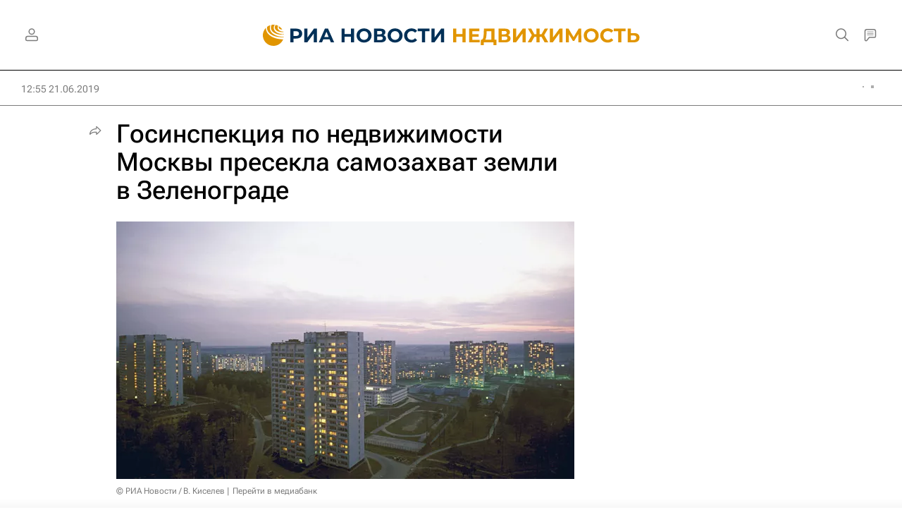

--- FILE ---
content_type: text/html
request_url: https://tns-counter.ru/nc01a**R%3Eundefined*rian_ru/ru/UTF-8/tmsec=rian_ru/50009252***
body_size: -73
content:
48F16E14697316C4X1769150148:48F16E14697316C4X1769150148

--- FILE ---
content_type: text/css
request_url: https://cdnn21.img.ria.ru/css/pages/article.min.css?94651605c
body_size: 15773
content:
.stattags{margin-top:40px}.stattags .the-in-carousel__nav{position:absolute;top:50%;right:0;display:none;width:40px;height:55px;margin-top:-40px;padding:0}@media only screen and (min-width: 925px){.stattags .the-in-carousel__nav.m-active{display:block}}.stattags .the-in-carousel__nav-button{display:block;width:40px;height:40px;margin:0;padding:0;text-align:center;opacity:.75;color:#333;border:0;border-radius:3px 0 0 3px;outline:none;background:none;background:rgba(0,0,0,.6);font-weight:600}.stattags .the-in-carousel__nav-button.m-active:hover{background:rgba(0,0,0,.9)}.stattags .the-in-carousel__nav-button .svg-icon{width:100%;height:100%;opacity:.3;fill:#fff}.stattags .the-in-carousel__nav-button.m-active .svg-icon{opacity:1}.stattags .the-in-carousel__nav-prev{margin-bottom:1px}.stattags__input{display:none}.stattags__tab{display:-webkit-inline-box;display:-webkit-inline-flex;display:-moz-inline-box;display:-ms-inline-flexbox;display:inline-flex;-webkit-box-align:center;-webkit-align-items:center;-moz-box-align:center;-ms-flex-align:center;align-items:center;width:50%;height:50px;padding:0 20px;cursor:pointer;text-align:center;vertical-align:top;color:#5e5e5e;font-size:13px;font-weight:bold;line-height:16px}@media only screen and (min-width: 480px){.stattags__tab{width:auto;height:40px}}.stattags__tab.m-active{border-top-left-radius:3px;border-top-right-radius:3px;background:#f2f2f2}.stattags__content{display:none;overflow:hidden;padding:20px;border-bottom-right-radius:3px;border-bottom-left-radius:3px;background:#f2f2f2}.stattags__content.m-active{display:block}.stattags__content-list{white-space:nowrap}.stattags__item{display:inline-block;vertical-align:top;display:-webkit-inline-box;display:-webkit-inline-flex;display:-moz-inline-box;display:-ms-inline-flexbox;display:inline-flex;-webkit-box-orient:vertical;-webkit-box-direction:normal;-webkit-flex-direction:column;-moz-box-orient:vertical;-moz-box-direction:normal;-ms-flex-direction:column;flex-direction:column}.stattags__item+.stattags__item{margin-left:10px}.stattags__item-link{display:-webkit-inline-box;display:-webkit-inline-flex;display:-moz-inline-box;display:-ms-inline-flexbox;display:inline-flex;-webkit-box-align:center;-webkit-align-items:center;-moz-box-align:center;-ms-flex-align:center;align-items:center;-webkit-flex-shrink:0;-ms-flex-negative:0;flex-shrink:0;-moz-box-sizing:border-box;box-sizing:border-box;box-sizing:border-box;width:239px;height:82px;padding:10px;border:1px solid #e7e7e7;border-radius:3px;background:#fff;white-space:normal}.stattags__item-link+.stattags__item-link{margin-top:10px}.stattags__item-img{display:-webkit-inline-box;display:-webkit-inline-flex;display:-moz-inline-box;display:-ms-inline-flexbox;display:inline-flex;-webkit-box-align:center;-webkit-align-items:center;-moz-box-align:center;-ms-flex-align:center;align-items:center;width:62px;height:62px;margin-right:10px}.stattags__item-img img{max-width:100%;height:auto !important;max-height:100%}.stattags__item-title{font-size:13px;font-weight:bold;line-height:16px}.article{position:relative}.article:before,.article:after{content:"";display:block;clear:both;font-size:0;line-height:0;height:0}.article__supertag-header{display:block;position:relative}.article__supertag-header-media{position:absolute;top:0;right:0;bottom:0;left:0;overflow:hidden}.endless .endless__item:first-child .article__supertag-header-media{top:-56px}@media only screen and (min-width: 925px){.endless .endless__item:first-child .article__supertag-header-media{top:-100px}}.article__supertag-header-media img{width:100%;height:100%;-o-object-fit:cover;object-fit:cover}.article__supertag-header-media:after{content:"";position:absolute;top:0;left:0;bottom:0;right:0;background-image:-webkit-gradient(linear, left top, left bottom, from(rgba(0, 0, 0, 0.3)), to(rgba(0, 0, 0, 0.2)));background-image:-webkit-linear-gradient(rgba(0, 0, 0, 0.3), rgba(0, 0, 0, 0.2));background-image:-moz-linear-gradient(rgba(0, 0, 0, 0.3), rgba(0, 0, 0, 0.2));background-image:linear-gradient(rgba(0, 0, 0, 0.3), rgba(0, 0, 0, 0.2))}.article__supertag-header-size{display:block;position:relative;overflow:hidden;padding:10px 20px 12px}@media only screen and (min-width: 1160px){.article__supertag-header-size{padding:10px 30px 14px}}.endless .endless__item:first-child .article__supertag-header.m-recipe .article__supertag-header-size{display:none}.article__supertag-header-align{position:relative;width:100%;max-width:600px;margin:0 auto}.article__supertag-header-title{font-family:"RobotoFlex",Arial,sans-serif;font-size:20px;line-height:24px;font-weight:700;color:#fff}@media only screen and (min-width: 925px){.article__supertag-header-title{text-align:center}}@media only screen and (min-width: 1160px){.article__supertag-header-title{font-size:24px;line-height:32px}}.article__info{padding:0 20px;height:50px;overflow:hidden;border-bottom:1px solid #7b7b7b;display:-webkit-box;display:-webkit-flex;display:-moz-box;display:-ms-flexbox;display:flex;color:#7b7b7b;-webkit-box-align:center;-webkit-align-items:center;-moz-box-align:center;-ms-flex-align:center;align-items:center}.article.m-white_longread .article__info{padding:0;margin:20px 0 0}@media only screen and (min-width: 768px){.article__info{padding:0 30px}.article.m-white_longread .article__info{padding:0;margin:30px 0 0}}.article__info-valign{display:block;-webkit-box-flex:1;-webkit-flex-grow:1;-moz-box-flex:1;-ms-flex-positive:1;flex-grow:1}.article__info-statistic{display:block;position:relative;min-width:50px;min-height:18px;font-weight:400;float:right;padding:3px 0 0 20px}body[data-dynamics-off="1"] .article__info-statistic{display:none}.article__info-statistic .article__views{line-height:18px;font-size:14px;display:block;position:relative}.article__info-statistic .article__views span{display:none}.article__info-statistic .article__views i{display:inline-block;vertical-align:top;margin:-4px 0 -2px 5px;width:24px;height:24px}.article__info-statistic .article__views i .svg-icon{width:100%;height:100%;fill:#7b7b7b}@media only screen and (min-width: 768px){.article__info-statistic .article__views i{display:none}.article__info-statistic .article__views span{display:inline-block;vertical-align:top;margin-left:5px}}.article__info-date{display:block;position:relative;font-size:14px;line-height:18px;font-weight:400;padding:3px 0 0}.article__info-date a{display:block;color:#7b7b7b;float:left;margin-right:10px}.article__info-date-modified{display:block;float:left}.article__info-supplemented{position:relative;vertical-align:top;margin-left:5px;font-weight:600;font-size:12px;height:30px;font-family:"RobotoFlex",Arial,sans-serif}.article__event-img{position:absolute;left:-10000px;width:0;height:0}.article__meta{display:none}.article__header{display:block;position:relative;padding:8px 0 0}.endless__item .article__supertag-main.m-page-supertag-bg{position:absolute;top:-160px;padding-bottom:0;width:100%;height:130px;overflow:hidden;display:-webkit-box;display:-webkit-flex;display:-moz-box;display:-ms-flexbox;display:flex;-webkit-box-align:center;-webkit-align-items:center;-moz-box-align:center;-ms-flex-align:center;align-items:center;-webkit-box-pack:start;-webkit-justify-content:flex-start;-moz-box-pack:start;-ms-flex-pack:start;justify-content:flex-start}.endless__item .article__supertag-main.m-page-supertag-bg a{display:block;width:100%;max-height:130px;overflow:hidden}.m-sid-tok .endless__item .article__supertag-main.m-page-supertag-bg a{position:absolute;width:35%;height:52px;top:0px;left:50%;-webkit-transform:translateX(-50%);-moz-transform:translateX(-50%);-ms-transform:translateX(-50%);-o-transform:translateX(-50%);transform:translateX(-50%)}@media only screen and (min-width: 480px){.m-sid-tok .endless__item .article__supertag-main.m-page-supertag-bg a{width:260px;height:100px}}@media only screen and (min-width: 768px){.m-sid-tok .endless__item .article__supertag-main.m-page-supertag-bg a{width:62%;height:130px}}@media only screen and (min-width: 1160px){.m-sid-tok .endless__item .article__supertag-main.m-page-supertag-bg a{width:80%}}.endless__item .article__supertag-main.m-page-supertag-bg .article__supertag-main-title{color:#fff}.endless__item .article__supertag-main.m-page-supertag-bg .article__supertag-main-count{color:#333;background-color:rgba(255,255,255,.7)}.endless__item .article__supertag-main.m-page-supertag-bg .article__supertag-main-announce{color:#fff;text-shadow:0 0 15px rgba(0,0,0,.25);opacity:.8}@media only screen and (min-width: 480px){.endless__item .article__supertag-main.m-page-supertag-bg{top:-188px;height:148px}.endless__item .article__supertag-main.m-page-supertag-bg a{max-height:148px}}.article__title-supertag{font-size:20px;line-height:24px;font-weight:700;padding-top:12px;font-family:"RobotoFlex",Arial,sans-serif}.endless .endless__item:first-child .article__title-supertag.m-recipe{display:none}@media only screen and (min-width: 768px){.article__title-supertag{font-size:22px;line-height:28px}}.article__breadcrumb{font-size:12px;line-height:14px;font-weight:600;color:#7b7b7b;padding:12px 0 0}.article__breadcrumb a{color:#7b7b7b}.article__label-is-sponsored{position:relative;padding:12px 0 0;font-weight:600;font-size:12px;line-height:16px;display:block}.article__label-is-sponsored a{padding-left:12px;display:inline-block;font-family:"RobotoFlex",Arial,sans-serif;position:relative}.article__label-is-sponsored span{position:absolute;top:2px;left:0;width:12px;height:12px}.article__label-is-sponsored span .svg-icon{width:100%;height:100%}.article__title-supertag+.article__label-is-sponsored{padding-top:24px}.article__title{font-size:26px;line-height:30px;font-weight:500;padding:12px 0 0;margin:0;font-family:"RobotoFlex",Arial,sans-serif;font-stretch:110%}@media only screen and (min-width: 768px){.article__title{font-size:36px;line-height:40px}}.article__second-title{display:block;font-size:16px;line-height:20px;padding:12px 0 0;margin:0;font-weight:400;color:#7b7b7b}.endless__item[data-supertag=SVO_photo] .article__second-title{font-size:26px;line-height:30px;font-weight:500;font-stretch:110%;color:#000}@media only screen and (min-width: 768px){.endless__item[data-supertag=SVO_photo] .article__second-title{font-size:36px;line-height:40px}}.article__semantic-nav{display:none}.article__announce,.article__announce-image{position:relative;margin:24px 0 0}.article__announce .media,.article__announce-image .media{position:relative}.article__announce .audioplayer,.article__announce-image .audioplayer{margin:0}.article__announce .video-player,.article__announce-image .video-player{box-shadow:none;border-radius:0}.article__aggr{display:block;margin-top:24px;border-bottom:1px solid #000;overflow:hidden}.article__aggr-txt{display:block;float:left;font-weight:600;font-size:16px;line-height:24px;color:#454545;font-family:"RobotoFlex",Arial,sans-serif;padding:8px 20px 8px 0}.article__aggr-list{display:block;float:left}.article__aggr-item{display:block;float:left;height:40px;margin-right:15px;padding:2px 0;color:#454545;white-space:nowrap}.article__aggr-item:last-child{margin:0}@media only screen and (min-width: 480px){.article__aggr-item{margin-right:20px}.article__aggr-item:last-child{margin:0}}.article__aggr-item i{display:inline-block;vertical-align:top;width:36px;height:36px;margin:0 -2px 0 -6px}.article__aggr-item i .svg-icon{width:100%;height:100%;fill:#000}.article__aggr-item span{display:inline-block;vertical-align:top;font-size:16px;line-height:24px;font-weight:600;padding:6px 0 6px 6px}.article__aggr-item.m-dzen i .svg-icon{fill:#000}.article__aggr-item.m-vkontakte i .svg-icon{fill:#07f}.article__aggr-item.m-telegram i .svg-icon{fill:#2aabee}.article__aggr-item.m-max i .svg-icon{fill:#007aff}.article__editor{padding:25px 0 30px;color:#c5c5c5;font-size:12px}.article__editor a{color:#c5c5c5;text-decoration:none}.article__author{position:relative;display:block}.article__author-part{padding-top:24px;position:relative;display:block}.article__author-title{position:relative;display:block;margin-bottom:10px;font-family:"RobotoFlex",Arial,sans-serif;font-size:20px;line-height:24px;font-weight:500}.article__author-guests{display:block;position:relative;color:#454545;font-size:18px;line-height:28px;font-weight:400;padding-bottom:15px;border-bottom:1px solid #000}.article__author-item{width:100%;max-width:400px;margin-bottom:16px}.article__author-item:last-child{margin-bottom:0}.article__author-image{width:40px;height:40px;border-radius:50%;overflow:hidden;margin-right:10px;background:gray;float:left}.article__author-image img{width:100%}.article__author-desc{overflow:hidden;display:-webkit-box;display:-webkit-flex;display:-moz-box;display:-ms-flexbox;display:flex;-webkit-box-orient:vertical;-webkit-box-direction:normal;-webkit-flex-direction:column;-moz-box-orient:vertical;-moz-box-direction:normal;-ms-flex-direction:column;flex-direction:column;-webkit-box-pack:center;-webkit-justify-content:center;-moz-box-pack:center;-ms-flex-pack:center;justify-content:center;min-height:40px}.article__author-type{display:block;margin:0 0 5px;line-height:18px}.article__author-type span{display:inline-block;vertical-align:top;font-size:12px;line-height:14px;padding:2px 5px;color:#fff;font-weight:500;border-radius:9px}.article__author-name{font-size:18px;line-height:20px;font-weight:400}.article__author-biography{padding-top:5px;font-size:12px;line-height:16px;font-family:"RobotoFlex",Arial,sans-serif;color:#7b7b7b}.article__author-links{overflow:hidden;padding-top:4px;font-family:"RobotoFlex",Arial,sans-serif}.article__author-links a{display:block;float:left;margin-right:10px;font-size:12px;line-height:16px;font-weight:500}.article__author-links a:last-child{margin:0}.article__author-links a[data-modal-open]{color:#707070}.article__author-links a[data-modal-open]:hover{color:#333}.article__announce-text{padding:24px 0 0;font-weight:500;font-size:20px;line-height:24px;font-family:"RobotoFlex",Arial,sans-serif}.article.m-qa .article__announce-text{color:#002981;font-size:18px;line-height:22px;font-weight:700}@media only screen and (min-width: 480px){.article.m-qa .article__announce-text{font-size:24px;line-height:30px}}.article.m-qa .article__announce-text:before{content:"Вопрос:";display:block;position:relative;color:#5e5e5e;font-size:16px;line-height:28px;font-weight:700;height:30px;margin:0 0 15px}.article.m-qa .article__subtitle{font-size:14px;line-height:17px;font-weight:700;color:#333;overflow:hidden;padding:10px 0 15px}@media only screen and (min-width: 480px){.article.m-qa .article__subtitle{font-size:18px;line-height:22px}}.article.m-qa .article__subtitle:before{content:"Ответ:";display:block;position:relative;color:#5e5e5e;font-size:16px;line-height:28px;font-weight:700;height:30px;margin:0 0 10px}.article__body{position:relative;padding:24px 0 0}.layout-article[data-article-blank="1"] .article__body{padding-bottom:0}.article__hide-text{display:none}.article__anchor{position:absolute;left:0;width:0;height:0;overflow:hidden;top:0}.article__anchor[data-percent="10"]{top:10%}.article__anchor[data-percent="20"]{top:20%}.article__anchor[data-percent="30"]{top:30%}.article__anchor[data-percent="40"]{top:40%}.article__anchor[data-percent="50"]{top:50%}.article__anchor[data-percent="60"]{top:60%}.article__anchor[data-percent="70"]{top:70%}.article__anchor[data-percent="80"]{top:80%}.article__anchor[data-percent="90"]{top:90%}.article__anchor[data-percent="100"]{top:100%}.article__footer{position:relative;padding:24px 0 0;color:#7b7b7b;font-size:14px;line-height:16px;font-weight:400}.article__footer a{color:#7b7b7b}.article__block{margin-top:20px;position:relative}.article__block:first-child{margin-top:0}.article__block .ria-tweet,.article__block .ria-fb,.article__block .sp-instagram{clear:both;text-align:center}.article__block .ria-fb iframe{width:100% !important;max-width:476px !important;margin:0 auto !important}.article__block .sp-instagram iframe{width:100% !important;max-width:500px !important;margin:0 auto !important}.article__block[data-type=social] iframe{margin:0 auto;display:block}.article__block-anchor{display:block;position:relative;top:-70px;visibility:hidden}.article__block-date{display:inline-block;vertical-align:top;font-size:12px;line-height:12px;font-weight:400;color:#7b7b7b}.article__block-supplemented{display:inline-block;vertical-align:top;font-size:12px;line-height:12px;font-weight:600;font-family:"RobotoFlex",Arial,sans-serif;color:#002981}.article__contents{position:relative;overflow:hidden;background:#fff;box-shadow:rgba(38,38,38,.15) 0 2px 8px;border-radius:6px}.article__contents-title{position:relative;font-size:24px;line-height:28px;font-weight:500;cursor:pointer;padding:10px;font-family:"RobotoFlex",Arial,sans-serif;color:#454545}@media only screen and (min-width: 640px){.article__contents-title{padding:10px 24px}}.article__contents-ctrl{position:absolute;height:40px;width:40px;right:10px;top:4px;cursor:pointer;z-index:1}.article__contents-ctrl .svg-icon{width:40px;height:40px;fill:#000}.article__contents.m-close .article__contents-ctrl{-webkit-transform:rotate(180deg);-moz-transform:rotate(180deg);-ms-transform:rotate(180deg);-o-transform:rotate(180deg);transform:rotate(180deg)}.article__contents-list{display:block;margin:0;padding:0 10px}@media only screen and (min-width: 640px){.article__contents-list{padding:10px 24px 14px}}.article__contents.m-close .article__contents-list{display:none}.article__contents-item{position:relative;border-top:1px solid #7b7b7b;padding:10px 0;font-size:18px;line-height:20px;font-weight:400;list-style:none;font-family:"RobotoFlex",Arial,sans-serif}.article__contents-item a{color:#454545}.article__contents-item[data-type=h1]{font-weight:500}.article__contents-item:first-child{border-top:none}@media only screen and (min-width: 640px){.article__contents-item{padding:15px 0 10px}}.article__block[data-type=h2],.article__block[data-type=h3]{font-family:"RobotoFlex",Arial,sans-serif}.article__block[data-type=h2] h2,.article__block[data-type=h2] h3,.article__block[data-type=h3] h2,.article__block[data-type=h3] h3{font-weight:500;margin:0;padding:10px 0 0;color:#000}.article__block[data-type=h2] h2,.article__block[data-type=h3] h2{font-size:28px;line-height:30px}.article__block[data-type=h2] h3,.article__block[data-type=h3] h3{font-size:24px;line-height:28px}.article__block[data-type=banner]{position:relative}.article__text{font-size:18px;line-height:28px;color:#454545}body:not(.m-pwa) .article__text a{white-space:pre-wrap;position:relative;border-bottom:1px solid #000}body:not(.m-pwa) .article__text a:hover{color:#002981;border-color:#002981}body:not(.m-pwa) .article__text a:visited{color:#644596;border-color:#644596}body:not(.m-pwa) .article__text a:visited:hover{color:#644596;border-color:#644596}.article__text p{margin:0 0 20px}.article__text p.marker-quote1,.article__text p.marker-quote2,.article__text p.marker-quote3{position:relative;padding:20px 0 40px;border-bottom:1px solid #000;font-size:20px;line-height:30px;font-weight:400;font-family:"RobotoFlex",Arial,sans-serif;color:#454545}.article__text p.marker-quote1 p,.article__text p.marker-quote2 p,.article__text p.marker-quote3 p{margin:0 0 5px}.article__text p.marker-quote1 p:last-child,.article__text p.marker-quote2 p:last-child,.article__text p.marker-quote3 p:last-child{margin:0}.article__text p.marker-quote1:before,.article__text p.marker-quote2:before,.article__text p.marker-quote3:before{content:"«";position:absolute;top:0;left:0;font-size:150px;line-height:30px;font-weight:600;font-family:"RobotoFlex",Arial,sans-serif;color:#002981;opacity:.1}.article__text b,.article__text strong{font-weight:600}.article__text i,.article__text em{font-style:italic}.article__text u{text-decoration:underline}.article__text h2,.article__text h3,.article__text h4,.article__text h5{display:block;padding-top:30px;margin-bottom:20px;font-family:"RobotoFlex",Arial,sans-serif;color:#000;font-weight:500}.article__text h2{font-size:28px;line-height:30px}.article__text h3,.article__text h4,.article__text h5{font-size:24px;line-height:28px}.article__text .ria-tweet,.article__text .ria-fb,.article__text .sp-instagram{margin:0 0 10px;clear:both;text-align:center}.article__text .sp-instagram iframe{width:100% !important;max-width:500px !important;margin:0 auto !important}.article__text *:last-child{margin-bottom:0}.article__audio,.article__video,.article__media{position:relative}.article__html{position:relative;overflow:hidden}.article__list{position:relative;padding:0;margin:0;counter-reset:li}.article__list-item{position:relative;margin-bottom:8px;font-size:18px;line-height:28px;color:#454545;list-style-type:none}.article__list.m-numeric .article__list-item{padding-left:30px}.article__list.m-numeric .article__list-item:before{content:counter(li) ".";counter-increment:li;width:26px;font-size:18px;line-height:28px;font-weight:700;position:absolute;left:0;top:0}.article__list.m-circle .article__list-item{padding-left:17px}.article__list.m-circle .article__list-item:before{content:"";width:5px;height:5px;border-radius:50%;background:#000;position:absolute;left:0;top:11px}.article__list-item:last-child{margin:0}body:not(.m-pwa) .article__list-item a{white-space:pre-wrap;position:relative;border-bottom:1px solid #000}body:not(.m-pwa) .article__list-item a:hover{color:#002981;border-color:#002981}body:not(.m-pwa) .article__list-item a:visited{color:#644596}body:not(.m-pwa) .article__list-item a:visited:hover{color:#644596}.article__list-label{display:none}.article__table{margin:0 -20px;overflow:hidden;background:#fff;border-top:1px solid #d0d0d0;border-bottom:1px solid #d0d0d0}@media only screen and (min-width: 640px){.article__table{border:1px solid #d0d0d0;margin:0;border-radius:10px}}body:not(.m-pwa) .article__table a{white-space:pre-wrap;position:relative;border-bottom:1px solid #000}body:not(.m-pwa) .article__table a:hover{color:#002981;border-color:#002981}body:not(.m-pwa) .article__table a:visited{color:#644596}body:not(.m-pwa) .article__table a:visited:hover{color:#644596}.article__table-title{font-size:24px;line-height:28px;font-weight:500;padding:20px 20px 15px;color:#000;font-family:"RobotoFlex",Arial,sans-serif}.article__table-wr{display:block;overflow-y:auto;margin:-1px}.article__table-wr table{width:650px;border-collapse:collapse;table-layout:fixed;font-size:16px;line-height:20px;font-weight:400}.tag-biography__body-full .article__table-wr table{width:700px}.article__table-wr table p{margin:0}.article__table-wr table[data-width="100%"]{width:100%}.article__table-wr td{padding:20px;overflow:hidden;border:1px solid #d0d0d0}.tag-biography__body-full.m-text-white .article__table-wr .color-bg,.article.m-text-white .article__table-wr .color-bg{color:#fff}.article__quote{position:relative;padding:20px 0}.article__quote-bg{position:absolute;top:0;left:0;font-size:150px;line-height:30px;font-weight:600;font-family:"RobotoFlex",Arial,sans-serif;color:#002981;opacity:.1;pointer-events:none}.article__quote-text{position:relative;font-size:20px;line-height:30px;font-weight:400;font-family:"RobotoFlex",Arial,sans-serif;color:#454545}.article__quote-text p{margin:0 0 5px}.article__quote-text p:last-child{margin:0}body:not(.m-pwa) .article__quote-text a{white-space:pre-wrap;position:relative;border-bottom:1px solid #000}body:not(.m-pwa) .article__quote-text a:hover{color:#002981;border-color:#002981}body:not(.m-pwa) .article__quote-text a:visited{color:#644596}body:not(.m-pwa) .article__quote-text a:visited:hover{color:#644596}.article__quote-author{position:relative;padding-right:30px;margin-top:20px;display:table;max-width:430px}.article__quote-author-image{width:40px;height:40px;margin:0 12px 0 0;float:left;border-radius:50%;background:gray;overflow:hidden}.article__quote-author-image img{position:relative;display:block;width:100%}@media only screen and (min-width: 480px){.article__quote-author-image{margin:0 20px 0 0}}.article__quote-author-title{font-size:12px;line-height:14px;font-family:"RobotoFlex",Arial,sans-serif;overflow:hidden;display:table-cell;vertical-align:middle;color:#7b7b7b}.article__quote-author-name{font-size:18px;line-height:20px;font-family:"RobotoFlex",Arial,sans-serif;font-weight:400;color:#000;overflow:hidden;margin:0 0 4px}@media only screen and (min-width: 480px){.article__quote-author-name br{display:none}}.article__quote-share{position:absolute;bottom:12px;right:-6px}.article__incision{display:block;position:relative;overflow:hidden;padding:20px 0 57px}.article__incision:before{content:"";position:absolute;top:0;right:0;bottom:0;left:0;border:1px solid #d0d0d0}.article__incision-image{position:relative;padding-top:56.25%;margin:-20px 0 20px}.article__incision-image img{height:100%;width:100%;-o-object-fit:cover;object-fit:cover;position:absolute;top:0;left:0}.article__incision-title{position:relative;font-size:24px;line-height:28px;color:#000;font-weight:500;padding:0 20px 20px;font-family:"RobotoFlex",Arial,sans-serif}@media only screen and (min-width: 640px){.article__incision-title{font-size:28px;line-height:30px}}.article__incision-text{position:relative;overflow:hidden;font-size:18px;line-height:28px;padding:0 20px}body:not(.m-pwa) .article__incision-text a{white-space:pre-wrap;position:relative;border-bottom:1px solid #000}body:not(.m-pwa) .article__incision-text a:hover{color:#002981;border-color:#002981}body:not(.m-pwa) .article__incision-text a:visited{color:#644596}body:not(.m-pwa) .article__incision-text a:visited:hover{color:#644596}.article__incision-text p{margin:0}.article__incision-text b,.article__incision-text strong{font-weight:700}.article__incision-text i,.article__incision-text em{font-style:italic}.article__incision-text u{text-decoration:underline}.article__incision.m-extendable .article__incision-text{-webkit-transition:max-height .5s;-o-transition:max-height .5s;-moz-transition:max-height .5s;transition:max-height .5s;max-height:84px}.article__incision-button-open,.article__incision-button-close{position:absolute;left:20px;bottom:20px;display:none;font-size:12px;line-height:14px;font-weight:500;text-transform:uppercase;font-family:"RobotoFlex",Arial,sans-serif;color:#002981}.article__incision.m-extendable:not(.m-extended) .article__incision-button-open{display:block}.article__incision.m-extendable.m-extended .article__incision-button-close{display:block}.article__incision-share{position:absolute;bottom:12px;right:15px}.article__vrez{display:block;position:relative;background:#f5f5f5;border-top:1px solid #000;padding:20px;font-size:18px;line-height:28px;font-weight:400;color:#000}.article__vrez p{margin:0}.article__event{position:relative;border-top:1px solid #000;border-bottom:1px solid #000;padding:20px 0 75px}.article__event.m-image{display:-webkit-box;display:-webkit-flex;display:-moz-box;display:-ms-flexbox;display:flex;-webkit-box-orient:vertical;-webkit-box-direction:normal;-webkit-flex-direction:column;-moz-box-orient:vertical;-moz-box-direction:normal;-ms-flex-direction:column;flex-direction:column;height:337px;padding:20px 20px 75px}.article__event-image{position:absolute;top:-1px;right:0;bottom:-1px;left:0;display:none;overflow:hidden}.article__event-image img{width:100%;height:100%;-o-object-fit:cover;object-fit:cover}.article__event-image:after{content:"";position:absolute;top:0;right:0;bottom:0;left:0;background:rgba(0,0,0,.4)}.article__event.m-image .article__event-image{display:block}.article__event-title{position:relative;font-size:24px;line-height:28px;color:#000;font-weight:500;font-family:"RobotoFlex",Arial,sans-serif}.article__event.m-image .article__event-title{color:#fff}@media only screen and (min-width: 640px){.article__event-title{font-size:36px;line-height:40px}}.article__event-date{position:relative;padding-top:16px;font-size:18px;line-height:28px;font-weight:400}.article__event.m-image .article__event-date{color:#fff}@media only screen and (min-width: 640px){.article__event-date{padding-top:20px}}.article__event-place{position:relative;overflow:hidden;margin-top:40px;color:#7b7b7b}.article__event-place span{display:block;position:relative;font-size:14px;line-height:16px;padding-left:25px;max-width:415px;font-family:"RobotoFlex",Arial,sans-serif}.article__event-place i{position:absolute;top:-3px;left:0;width:20px;height:20px}.article__event-place i .svg-icon{width:100%;height:100%;position:relative;display:block;fill:#7b7b7b}.article__event.m-image .article__event-place{margin:0;color:#fff;-webkit-box-flex:1;-webkit-flex:1;-moz-box-flex:1;-ms-flex:1;flex:1;display:-webkit-box;display:-webkit-flex;display:-moz-box;display:-ms-flexbox;display:flex;-webkit-box-align:end;-webkit-align-items:flex-end;-moz-box-align:end;-ms-flex-align:end;align-items:flex-end}.article__event.m-image .article__event-place i .svg-icon{fill:#fff}.article__event-add{position:absolute;left:0;bottom:20px;display:block;height:34px;border-radius:3px;white-space:nowrap;font-size:14px;line-height:24px;font-weight:500;font-family:"RobotoFlex",Arial,sans-serif;text-overflow:ellipsis;padding:4px 15px 6px}.article__event.m-image .article__event-add{left:20px}.article__event-share{position:absolute;bottom:12px;right:-6px}.article__event.m-image .article__event-share{right:12px}.article__event.m-image .article__event-share .color-svg-hover-only .svg-icon{fill:#fff}.article__article{position:relative;border-top:1px solid #000;border-bottom:1px solid #000;padding:20px 0;color:#000}.article__article:after{content:"";display:block;clear:both;position:relative}@media only screen and (min-width: 640px){.article__article{display:-webkit-box;display:-webkit-flex;display:-moz-box;display:-ms-flexbox;display:flex}}.article__article-image{margin:-21px 0 20px;position:relative;padding-bottom:56.25%;display:none}.article__article.m-image .article__article-image{display:block}.article__article-image img{width:100%;height:100%;-o-object-fit:cover;object-fit:cover;position:absolute;display:block}@media only screen and (min-width: 640px){.article__article-image{width:200px;padding:0;height:112px;margin:0 20px 0 0}}.article__article-desc{display:block;position:relative;padding:0 0 24px}@media only screen and (min-width: 640px){.article__article-desc{-webkit-box-flex:1;-webkit-flex:1;-moz-box-flex:1;-ms-flex:1;flex:1}}.article__article-online{display:inline-block;position:relative;font-family:"RobotoFlex",Arial,sans-serif;background:#ff4545;color:#fff;font-size:12px;line-height:12px;font-weight:600;padding:7px 10px 7px 24px;-moz-box-sizing:border-box;box-sizing:border-box;border-radius:7px;margin:0 0 12px}.article__article-online i{display:block;background:#fff;width:8px;height:8px;border-radius:3px;position:absolute;top:8px;left:8px}.article__article-online i:before{content:"";display:block;position:absolute;top:-2px;right:-2px;bottom:-2px;left:-2px;border:1px solid #fff;border-radius:5px}.article__article-supertag{position:relative;display:block;margin:0 0 12px;line-height:16px}.article__article-supertag a{position:relative;display:inline-block;vertical-align:top;font-size:14px;line-height:16px;font-weight:500;z-index:150;font-family:"RobotoFlex",Arial,sans-serif;color:#000}.article__article-title{display:block;position:relative;font-size:24px;line-height:28px;font-weight:500;font-family:"RobotoFlex",Arial,sans-serif;color:inherit}.article__article.m-image .article__article-title{font-size:20px;line-height:24px}.article__article-info{position:absolute;display:block;right:0;bottom:0;left:0;height:12px}.article__article-info .share{position:absolute;top:-9px;right:-6px}.article__article-link{display:block;position:absolute;top:0;right:0;bottom:0;left:0}.article__article-announce{position:relative;font-size:14px;line-height:19px;margin-top:10px;display:none}@media only screen and (min-width: 480px){.article__article-announce{display:block}}.article__cover{position:relative;border-top:1px solid #000;border-bottom:1px solid #000}.article__cover.m-image{height:337px}.article__cover-image{position:absolute;top:-1px;right:0;bottom:-1px;left:0;display:none}.article__cover.m-image .article__cover-image{display:block}.article__cover-image img{width:100%;height:100%;-o-object-fit:cover;object-fit:cover}.article__cover-image:after{content:"";position:absolute;top:0;right:0;bottom:0;left:0;background:rgba(0,0,0,.4)}.article__cover-info{position:absolute;right:0;bottom:17px;left:0;line-height:12px;display:block}.article__cover-info .article__block-date{z-index:150;position:relative}.article__cover-info .share{position:absolute;top:-10px;right:-6px}.article__cover.m-image .article__cover-info{right:20px;left:20px}.article__cover.m-image .article__cover-info .article__block-date,.article__cover.m-image .article__cover-info .article__block-supplemented.color-font{color:#fff}.article__cover.m-image .article__cover-info .share .svg-icon{fill:#fff}.article__cover-link{padding:20px 0 50px;display:block;position:relative}.article__cover.m-block-button .article__cover-link{padding-bottom:104px}.article__cover.m-image .article__cover-link{display:block;position:absolute;padding-left:20px;padding-right:20px;top:0;right:0;bottom:0;left:0;-webkit-transition:background .15s;-o-transition:background .15s;-moz-transition:background .15s;transition:background .15s}.article__cover.m-image .article__cover-link:hover{background:rgba(0,0,0,.1)}.article__cover-block-title{position:relative;font-size:14px;line-height:16px;font-weight:500;font-family:"RobotoFlex",Arial,sans-serif;margin:0 0 12px;color:#000;display:none}.article__cover.m-image .article__cover-block-title{color:#fff}.article__cover.m-block-title .article__cover-block-title{display:block}.article__cover-title{position:relative;display:block;line-height:28px;font-size:24px;font-weight:500;color:#000;font-family:"RobotoFlex",Arial,sans-serif}@media only screen and (min-width: 640px){.article__cover-title{line-height:36px;font-size:40px}}.article__cover.m-image:not(.m-block-title) .article__cover-title{padding-top:10px}.article__cover.m-image .article__cover-title{color:#fff;text-shadow:0 0 2px rgba(0,0,0,.5)}.article__cover-block-button{display:none;background:#002981}.article__cover-block-button:hover{background:#001d5a}.article__cover.m-block-button .article__cover-block-button{display:block;position:absolute;bottom:50px;left:0;padding:4px 15px 6px;height:34px;border:0;border-radius:3px;white-space:nowrap;color:#fff;font-size:14px;line-height:26px;font-weight:500;overflow:hidden;outline:none;max-width:90%;font-family:"RobotoFlex",Arial,sans-serif}.article__cover.m-image .article__cover-block-button{left:20px}.article__supertag{position:relative;border-top:1px solid #000;border-bottom:1px solid #000;padding:20px 0;color:#000}.article__supertag:after{content:"";display:block;clear:both;position:relative}@media only screen and (min-width: 640px){.article__supertag{display:-webkit-box;display:-webkit-flex;display:-moz-box;display:-ms-flexbox;display:flex}}.article__supertag-image{margin:-21px 0 20px;position:relative;padding-bottom:56.25%;display:none}.article__supertag.m-image .article__supertag-image{display:block}.article__supertag-image img{width:100%;height:100%;-o-object-fit:cover;object-fit:cover;position:absolute;display:block}@media only screen and (min-width: 640px){.article__supertag-image{width:200px;padding:0;height:112px;margin:0 20px 0 0}}.article__supertag-desc{display:block;position:relative;padding:0 0 24px}@media only screen and (min-width: 640px){.article__supertag-desc{-webkit-box-flex:1;-webkit-flex:1;-moz-box-flex:1;-ms-flex:1;flex:1}}.article__supertag-counter{position:relative;display:block;margin:0 0 12px;font-size:14px;line-height:16px;font-weight:500;font-family:"RobotoFlex",Arial,sans-serif;color:#000}.article__supertag-title{display:block;position:relative;font-size:24px;line-height:28px;font-weight:500;font-family:"RobotoFlex",Arial,sans-serif}.article__supertag.m-image .article__supertag-title{font-size:20px;line-height:24px}.article__supertag-announce{display:block;position:relative;font-size:16px;line-height:19px;font-weight:400;padding:12px 0 0}.article__supertag-info{position:absolute;display:block;right:0;bottom:0;left:0;height:12px}.article__supertag-info .share{position:absolute;top:-9px;right:-6px}.article__supertag-link{display:block;position:absolute;top:0;right:0;bottom:0;left:0}.article__photo{position:relative}.article__photo.m-carousel{margin:0 -20px;overflow:hidden}@media only screen and (min-width: 640px){.article__photo.m-carousel{margin:0}}.article__photo-title{position:relative;display:block;padding:20px 0 10px;font-size:24px;line-height:28px;font-weight:500;border-top:1px solid #000;font-family:"RobotoFlex",Arial,sans-serif}@media only screen and (min-width: 640px){.article__photo-title{font-size:28px;line-height:30px}}.article__photo.m-carousel .article__photo-title{margin:0 20px}@media only screen and (min-width: 640px){.article__photo.m-carousel .article__photo-title{margin:0}}.article__photo-item-set{position:relative}.article__photo.m-carousel .article__photo-item-set{overflow:hidden;white-space:nowrap;padding:0 20px;margin-right:-50px}@media only screen and (min-width: 640px){.article__photo.m-carousel .article__photo-item-set{margin:0;padding:0}}.article__photo.m-carousel .article__photo-item-set.the-in-carousel__ready{padding:0;margin:0}.article__photo.m-carousel .article__photo-item-set .the-in-carousel__pack{display:-webkit-box;display:-webkit-flex;display:-moz-box;display:-ms-flexbox;display:flex}.article__photo-item{position:relative;white-space:normal}.article__photo.m-carousel .article__photo-item{display:inline-block;vertical-align:top;padding-right:10px;width:85%}@media only screen and (min-width: 640px){.article__photo.m-carousel .article__photo-item{width:100%;padding:0}}.article__photo.m-carousel .the-in-carousel__ready .article__photo-item{width:100%;display:block;padding:0}.article__photo.m-photolenta .article__photo-item{position:relative;margin:0 0 20px;border-bottom:1px solid #000}.article__photo.m-photolenta .article__photo-item:last-child{margin:0}.article__photo.m-carousel .article__photo-item-image{position:relative;padding-top:56.25%;overflow:hidden}.article__photo.m-carousel .article__photo-item-image .photoview__open{position:absolute;width:100%;height:100%;top:0;left:0}.article__photo.m-carousel .article__photo-item-image img{width:100%;height:100%;-o-object-fit:cover;object-fit:cover}.article__photo.m-photolenta .article__photo-item-image img{display:block;position:relative;max-width:100%;margin:0 auto}.article__photo.m-photolenta .article__photo-item-image img.m-vertical{max-width:75%}.article__photo-inner-desc{position:relative;display:none}.article__photo.m-photolenta .article__photo-inner-desc{display:block}.article__photo-item-desc{position:relative}.article__photo.m-carousel .article__photo-outer-desc .article__photo-item-desc{display:inline-block;vertical-align:top;width:100%}.article__photo.m-photolenta .article__photo-item-desc{display:block}.article__photo.m-photolenta .article__photo-item-desc:after{content:"";display:block;clear:both;font-size:0;line-height:0;height:0}.article__photo-item-counter{position:absolute;top:10px;right:0;font-weight:600;font-size:13px;line-height:16px;color:#454545}@media only screen and (min-width: 640px){.article__photo-item-counter{font-weight:400;font-size:16px;line-height:19px}}.article__photo-item-share{position:absolute;right:-6px;bottom:14px}.article__photo-item-over{padding:10px 60px 20px 0;display:-webkit-box;display:-webkit-flex;display:-moz-box;display:-ms-flexbox;display:flex;-webkit-box-orient:vertical;-webkit-box-direction:normal;-webkit-flex-direction:column;-moz-box-orient:vertical;-moz-box-direction:normal;-ms-flex-direction:column;flex-direction:column;min-height:74px}@media only screen and (min-width: 640px){.article__photo-item-over{padding:10px 70px 20px 0;min-height:78px}}.article__photo-item-text{overflow:hidden;font-weight:600;font-size:13px;line-height:16px;color:#454545;-webkit-box-flex:1;-webkit-flex:1;-moz-box-flex:1;-ms-flex:1;flex:1;min-height:16px}@media only screen and (min-width: 640px){.article__photo-item-text{font-weight:400;font-size:16px;line-height:19px;min-height:19px}}body:not(.m-pwa) .article__photo-item-text a{white-space:pre-wrap;position:relative;border-bottom:1px solid #000}body:not(.m-pwa) .article__photo-item-text a:hover{color:#002981;border-color:#002981}body:not(.m-pwa) .article__photo-item-text a:visited{color:#644596}body:not(.m-pwa) .article__photo-item-text a:visited:hover{color:#644596}.article__photo-item-text p{margin:8px 0 0}.article__photo-item-text p:first-child{margin-top:0}.article__photo-item-copyright{overflow:hidden;color:#7b7b7b}.article__photo-item-copyright .media__copyright{-webkit-box-pack:start;-webkit-justify-content:flex-start;-moz-box-pack:start;-ms-flex-pack:start;justify-content:flex-start}.article__photo-item-text+.article__photo-item-copyright{padding-top:8px}.article__photo-outer-desc{display:none}.article__photo.m-carousel .article__photo-outer-desc{white-space:nowrap;display:block;position:relative;margin:0 20px;overflow:hidden;border-bottom:1px solid #000}.article__photo.m-carousel .article__photo-outer-desc>*{white-space:normal}@media only screen and (min-width: 640px){.article__photo.m-carousel .article__photo-outer-desc{margin:0}}.article__photo.m-carousel .article__photo-item-set .the-in-carousel__nav{position:absolute;top:15px;right:15px;height:34px;width:70px;padding:0;margin:0;display:block}.article__photo.m-carousel .article__photo-item-set .the-in-carousel__nav-button{position:absolute;display:block;border:0;height:34px;width:34px;border-radius:3px;padding:0;margin:0;background:#fff}.article__photo.m-carousel .article__photo-item-set .the-in-carousel__nav-button .svg-icon{width:100%;height:100%;fill:#454545;opacity:.3}.article__photo.m-carousel .article__photo-item-set .the-in-carousel__nav-button.m-active{cursor:pointer}.article__photo.m-carousel .article__photo-item-set .the-in-carousel__nav-button.m-active .svg-icon{opacity:.8}.article__photo.m-carousel .article__photo-item-set .the-in-carousel__nav-button.m-active:hover .svg-icon{opacity:1}.article__photo.m-carousel .article__photo-item-set .the-in-carousel__nav-prev{left:0}.article__photo.m-carousel .article__photo-item-set .the-in-carousel__nav-next{right:0}.article__infographics{position:relative}.article__infographics.m-old{margin:0 1px}.article__infographics.m-old img{width:100%;display:block;margin:0 auto}.article__infographics.m-old .media__embed{padding-top:0}.article__infographics.m-image.m-included.m-mobile{border-width:1px 0 1px;border-style:solid;border-color:#7b7b7b;margin:0 -20px;padding:25px 20px}@media only screen and (min-width: 640px){.article__infographics.m-image.m-included.m-mobile:not(.m-desktop){margin:0;padding:25px 0}.article__infographics.m-image.m-included.m-desktop{margin:0;padding:0;border:0}}.article__infographics-image{position:relative;display:block;width:100%;overflow:hidden}.article__infographics.m-border:not(.m-included):not(.m-mobile) .article__infographics-image,.article__infographics.m-included:not(.m-mobile) .article__infographics-image{border-radius:6px}.article__infographics.m-border:not(.m-included):not(.m-mobile) .article__infographics-image:after,.article__infographics.m-included:not(.m-mobile) .article__infographics-image:after{content:"";display:block;position:absolute;top:0;right:0;bottom:0;left:0;border:1px solid #7b7b7b;border-radius:6px;pointer-events:none}@media only screen and (min-width: 640px){.article__infographics.m-border.m-desktop:not(.m-included) .article__infographics-image,.article__infographics.m-included.m-desktop .article__infographics-image{border-radius:6px}.article__infographics.m-border.m-desktop:not(.m-included) .article__infographics-image:after,.article__infographics.m-included.m-desktop .article__infographics-image:after{content:"";display:block;position:absolute;top:0;right:0;bottom:0;left:0;border:1px solid #7b7b7b;border-radius:6px;pointer-events:none}}.article__infographics-image-mobile{position:relative;display:block;width:100%}@media only screen and (min-width: 640px){.article__infographics.m-desktop .article__infographics-image-mobile{display:none}}.article__infographics-image-desktop{position:relative;display:none;width:100%}.article__infographics.m-desktop:not(.m-mobile) .article__infographics-image-desktop{display:block}@media only screen and (min-width: 640px){.article__infographics.m-desktop .article__infographics-image-desktop{display:block}}.article__infographics-info{position:relative;margin-top:25px;display:block}.article__infographics-info-title{display:block;position:relative;color:#000;opacity:.5;font-size:14px;line-height:14px;height:14px;font-weight:500;font-family:"RobotoFlex",Arial,sans-serif;text-align:left;z-index:150}.article__infographics-info-share{display:block;position:absolute;top:-8px;right:-6px;z-index:150}.article__infographics-script-info{display:block;position:relative;vertical-align:top;font-size:14px;line-height:14px;font-weight:400;color:#7b7b7b;min-height:14px;margin-top:15px}.article__infographics-script-share{display:block;position:absolute;top:-8px;right:-6px;z-index:150}.article__socrating{position:relative}.article__tilda,.article__visual-journalism-black{position:relative}.article__tilda.m-full,.article__visual-journalism-black.m-full{margin:-24px -20px 0}@media only screen and (min-width: 768px){.article__tilda.m-full,.article__visual-journalism-black.m-full{margin:-24px -30px 0}}.article__longread,.article__visual-journalism{position:relative;margin:0 -20px 0}@media only screen and (min-width: 768px){.article__longread,.article__visual-journalism{margin:0 -30px 0}}.article__aq{position:relative}.article__aq.m-article{padding:20px 0;border-top:1px solid #000;border-bottom:1px solid #000}.article__aq-question{margin:0 0 20px;position:relative}.article__aq.m-inject .article__aq-question{padding:20px 0 45px;overflow:hidden;border-top:1px solid #000;border-bottom:1px solid #000}.article__aq-image{position:relative;padding-top:56.25%;display:none;overflow:hidden;margin:0 0 20px}.article__aq-image img{width:100%;height:100%;-o-object-fit:cover;object-fit:cover;position:absolute;top:0;left:0}.article__aq.m-image .article__aq-image{display:block}.article__aq-title{position:relative;color:#7b7b7b;font-size:14px;line-height:16px;font-weight:600;margin:0 0 10px;font-family:"RobotoFlex",Arial,sans-serif}.article__aq-question .article__aq-title{height:34px;margin:0 0 20px}.article__aq.m-askquestion .article__aq-title{font-size:24px;line-height:28px;font-weight:500;color:#000;padding-top:10px;height:auto;margin:0 0 20px}.article__aq-title-btn{position:relative;float:right;font-size:14px;line-height:24px;font-weight:400;padding:4px 15px 6px;border-radius:3px;color:#002981;border:1px solid #002981;background:#f2f4f9;font-family:"RobotoFlex",Arial,sans-serif;height:34px;cursor:pointer;z-index:150}.article__aq-text{position:relative;max-width:600px;font-size:24px;line-height:28px;font-weight:500;color:#000;font-family:"RobotoFlex",Arial,sans-serif}.m-askquestion .article__aq-text{max-width:650px;font-size:26px}.article__aq-text p{margin:15px 0 0 0}.article__aq-text p:first-child{margin-top:0}.article__aq-extended{position:relative;max-width:600px;padding-top:10px;font-size:18px;line-height:22px;font-weight:400;color:#000}.article__aq-extended p{margin:0 0 7px}.article__aq-extended p:last-child{margin:0}.article__aq-author{position:relative;display:table}.article__aq.m-article .article__aq-author{padding-right:50px}.article__aq-author-image{width:40px;height:40px;float:left;margin-right:12px;border-radius:50%;overflow:hidden;background:#a9a9a9}.article__aq-author-image img{position:relative;display:block;width:100%}.article__aq-author-title{overflow:hidden;display:table-cell;vertical-align:middle}.article__aq-author-name{font-size:18px;line-height:20px;font-weight:400;color:#454545;overflow:hidden}.article__aq.m-askquestion .article__aq-author-name{font-size:22px;line-height:25px}.article__aq-author-position{font-size:12px;line-height:14px;font-family:"RobotoFlex",Arial,sans-serif;color:#7b7b7b}.article__aq.m-askquestion .article__aq-author-position{font-size:14px;line-height:16px}.article__aq-author-name+.article__aq-author-position{padding-top:4px}.article__aq-btn{display:block;position:relative;width:100%;text-align:center;font-size:16px;line-height:24px;font-weight:400;padding:7px 15px 9px;border-radius:3px;color:#002981;border:1px solid #002981;background:#f2f4f9;font-family:"RobotoFlex",Arial,sans-serif;height:40px;cursor:pointer;z-index:150}.article__aq-share{position:absolute;bottom:13px;right:-6px}.article__aq-link{position:absolute;top:0;right:0;bottom:0;left:0}.article__recipe{position:relative;overflow:hidden}.article__recipe-title{font-size:28px;line-height:30px;font-weight:500;padding-top:10px;font-family:"RobotoFlex",Arial,sans-serif}.article__recipe-subtitle{font-size:24px;line-height:28px;font-weight:500;padding-top:40px;font-family:"RobotoFlex",Arial,sans-serif}.article__recipe-desc{font-size:20px;line-height:24px;font-weight:500;font-family:"RobotoFlex",Arial,sans-serif;margin-top:25px;color:#454545}.article__recipe-details{overflow:hidden;position:relative;margin-top:20px;border-top:1px solid #000}.article__recipe-details-item{display:block;padding-top:25px}@media only screen and (min-width: 640px){.article__recipe-details-item{float:left;width:33.33%}}.article__recipe-details-title{font-size:16px;line-height:18px;font-weight:500;margin-bottom:8px;font-family:"RobotoFlex",Arial,sans-serif;color:#7b7b7b}.article__recipe-details-value{font-size:18px;line-height:28px;font-weight:400;color:#000}.article__recipe-ingredient{overflow:hidden;position:relative;margin-top:20px}.article__recipe-ingredient{overflow:hidden;position:relative;margin-top:20px}.article__recipe-ingredient-subtitle{font-size:24px;line-height:28px;font-weight:500;padding:20px 0;font-family:"RobotoFlex",Arial,sans-serif}.article__recipe-ingredient-portions{position:relative;display:block;padding-top:20px;-webkit-user-select:none;-moz-user-select:none;-ms-user-select:none;user-select:none}@media only screen and (min-width: 480px){.article__recipe-ingredient-portions{position:absolute;top:21px;right:0;padding-top:0}}.article__recipe-ingredient-portions b{position:relative;display:inline-block;font-weight:500;font-size:16px;line-height:26px;margin-right:15px;vertical-align:top}.article__recipe-ingredient-portions span{position:relative;display:inline-block;font-weight:500;font-size:16px;line-height:26px;color:#002981;width:40px;vertical-align:top;text-align:center}.article__recipe-ingredient-portions i{position:relative;display:inline-block;width:26px;height:26px;border:1px solid #7b7b7b;border-radius:3px;vertical-align:top;opacity:.3}.article__recipe-ingredient-portions i:before,.article__recipe-ingredient-portions i:after{content:"";position:absolute;display:block;top:50%;left:50%;background:#7b7b7b}.article__recipe-ingredient-portions i:before{width:14px;height:2px;margin:-1px 0 0 -7px}.article__recipe-ingredient-portions i:after{width:2px;height:14px;margin:-7px 0 0 -1px}.article__recipe-ingredient-portions i.m-prev:after{display:none}.article__recipe-ingredient-portions i.m-active{opacity:1;cursor:pointer}.article__recipe-ingredient-portions i.m-active:hover{border-color:#000;background:rgba(123,123,123,.1)}.article__recipe-ingredient-portions i.m-active:hover:before,.article__recipe-ingredient-portions i.m-active:hover:after{background:#000}.article__recipe-ingredient-item{font-size:16px;line-height:18px;font-weight:500;padding:10px 0;border-bottom:1px solid #7b7b7b;font-family:"RobotoFlex",Arial,sans-serif;color:#7b7b7b}.article__recipe-ingredient-title{overflow:hidden}.article__recipe-ingredient-value{text-align:right;float:right;width:100px;color:#000}.article__recipe-ingredient-value i{font-style:normal}.article__recipe-composition{overflow:hidden;position:relative}@media only screen and (min-width: 480px){.article__recipe-composition{margin-top:5px}}.article__recipe-composition-item{display:block;float:left;width:50%;padding-top:15px}@media only screen and (min-width: 480px){.article__recipe-composition-item{width:25%}.article__recipe-composition-item.m-calories{width:33%}.article__recipe-composition-item.m-protein,.article__recipe-composition-item.m-fat{width:20%}.article__recipe-composition-item.m-carbohydrates{width:27%}}.article__recipe-composition-title{font-size:16px;line-height:18px;margin-bottom:8px;font-weight:500;font-family:"RobotoFlex",Arial,sans-serif;color:#7b7b7b}.article__recipe-composition-value{font-size:18px;line-height:28px;font-weight:400;color:#000}.article__recipe-instruction{overflow:hidden;position:relative}.article__recipe-instruction-item{position:relative;overflow:hidden;margin-top:20px}.article__recipe-instruction-counter{float:left;width:35px;font-size:18px;line-height:28px;font-weight:700;color:#454545}.article__recipe-instruction-text{font-size:18px;line-height:28px;color:#454545;overflow:hidden}.article__recipe-instruction-media{overflow:hidden;clear:both;padding-top:20px}.article__ok{position:relative;clear:both}.article__vimeo,.article__rutube,.article__youtube,.article__vk-video,.article__matchtv{position:relative;padding-top:56.3%;clear:both}.article__vimeo iframe,.article__rutube iframe,.article__youtube iframe,.article__vk-video iframe,.article__matchtv iframe{position:absolute;top:0;right:0;bottom:0;left:0}.article__block-announce{position:relative;overflow:hidden;height:375px;background:#7b7b7b}.endless__item .layout-article .article__block-announce{margin:0 -20px 20px}@media only screen and (min-width: 768px){.endless__item .layout-article .article__block-announce{margin:0 -30px 20px}}@media only screen and (min-width: 925px){.endless__item .layout-article .article__block-announce{height:900px}}.article__block-announce-image{position:absolute;top:0;right:0;bottom:0;left:0}.article__block-announce-image img{width:100%;height:100%;-o-object-fit:cover;object-fit:cover}.article__block-announce-image:after{content:"";position:absolute;left:0;right:0;bottom:0;top:0;background:-webkit-gradient(linear, left top, left bottom, from(transparent), color-stop(50%, rgba(0, 0, 0, 0.5)), to(rgba(0, 0, 0, 0.7)));background:-webkit-linear-gradient(top, transparent, rgba(0, 0, 0, 0.5) 50%, rgba(0, 0, 0, 0.7) 100%);background:-moz-linear-gradient(top, transparent, rgba(0, 0, 0, 0.5) 50%, rgba(0, 0, 0, 0.7) 100%);background:linear-gradient(to bottom, transparent, rgba(0, 0, 0, 0.5) 50%, rgba(0, 0, 0, 0.7) 100%)}.article__block-announce-desc{position:absolute;width:100%;bottom:0;left:0;padding:0 20px 20px}@media only screen and (min-width: 925px){.article__block-announce-desc{padding:0 80px 60px}}.article__block-announce-title{position:relative;font-family:"RobotoFlex",Arial,sans-serif;font-weight:500;font-size:40px;line-height:40px;color:#fff;max-width:600px}@media only screen and (min-width: 925px){.article__block-announce-title{font-size:70px;line-height:70px}}.article__block-announce-announce{position:relative;font-weight:400;font-size:20px;line-height:26px;color:#fff;padding-top:16px;max-width:600px}@media only screen and (min-width: 925px){.article__block-announce-announce{font-size:28px;line-height:31px;padding-top:40px}}.article__block-announce-more{position:relative;display:block;padding-top:30px}@media only screen and (min-width: 925px){.article__block-announce-more{padding-top:60px}}.article__block-announce-more a{font-family:"RobotoFlex",Arial,sans-serif;position:relative;vertical-align:top;display:inline-block;border-radius:3px;background:#fff;height:40px;font-weight:500;color:#000;font-size:20px;padding:0 60px 0 20px;white-space:nowrap;line-height:40px;text-align:left}@media only screen and (min-width: 925px){.article__block-announce-more a{height:60px;font-size:28px;line-height:60px;padding:0 70px 0 20px}}.article__block-announce-more i{position:absolute;height:40px;width:40px;top:0;right:10px}.article__block-announce-more i .svg-icon{width:100%;height:100%;fill:#000}@media only screen and (min-width: 925px){.article__block-announce-more i{height:60px;width:60px;right:0}}.article__userbar{position:relative;margin-top:25px}body[data-dynamics-off="1"] .article__userbar{display:none}.article__userbar-table{padding:20px;box-shadow:4px 4px 12px rgba(0,27,83,.1);border-radius:10px}@media only screen and (min-width: 640px){.article__userbar-table{display:-webkit-box;display:-webkit-flex;display:-moz-box;display:-ms-flexbox;display:flex;-webkit-box-pack:justify;-webkit-justify-content:space-between;-moz-box-pack:justify;-ms-flex-pack:justify;justify-content:space-between;-webkit-box-align:center;-webkit-align-items:center;-moz-box-align:center;-ms-flex-align:center;align-items:center;padding-left:36px;padding-right:36px}}.article__userbar-emoji{-webkit-box-flex:1;-webkit-flex:1;-moz-box-flex:1;-ms-flex:1;flex:1}.article__userbar-emoji .emoji{box-shadow:none;height:56px}.article__userbar-emoji+.article__userbar-button{margin:10px 0 0}@media only screen and (min-width: 640px){.article__userbar-emoji+.article__userbar-button{width:auto;margin:0 0 0 40px}}.article__userbar-button{display:block;width:100%}.article__userbar-button span{margin-left:10px;font-weight:700;font-size:14px}.article__recipebar-place{position:relative;margin-top:25px}body[data-dynamics-off="1"] .article__recipebar-place{display:none}.article__recipebar{padding:20px;box-shadow:4px 4px 12px rgba(0,27,83,.1);border-radius:10px;overflow:hidden}.article__recipebar-top{display:block;position:relative}@media only screen and (min-width: 480px){.article__recipebar-top{display:-webkit-box;display:-webkit-flex;display:-moz-box;display:-ms-flexbox;display:flex;-webkit-box-pack:justify;-webkit-justify-content:space-between;-moz-box-pack:justify;-ms-flex-pack:justify;justify-content:space-between;-webkit-box-align:center;-webkit-align-items:center;-moz-box-align:center;-ms-flex-align:center;align-items:center}}.article__recipebar-bottom{display:block;position:relative}@media only screen and (min-width: 640px){.article__recipebar-bottom{display:-webkit-box;display:-webkit-flex;display:-moz-box;display:-ms-flexbox;display:flex;-webkit-box-pack:justify;-webkit-justify-content:space-between;-moz-box-pack:justify;-ms-flex-pack:justify;justify-content:space-between;-webkit-box-align:center;-webkit-align-items:center;-moz-box-align:center;-ms-flex-align:center;align-items:center}}.article__recipebar-title{display:block;position:relative;font-weight:500;font-size:24px;line-height:28px;text-align:center}.article__recipebar-title span:first-child{display:none}.article__recipebar.m-active .article__recipebar-title span:first-child{display:block}.article__recipebar.m-active .article__recipebar-title span:last-child{display:none}.article__recipebar-rating{display:block;position:relative;font-weight:500;font-size:18px;line-height:28px;text-align:center;color:#7b7b7b;margin:10px 0 0}@media only screen and (min-width: 480px){.article__recipebar-rating{margin:0}}.article__recipebar-rating i{position:relative;display:inline-block;width:28px;height:28px;vertical-align:top;overflow:hidden}.article__recipebar-rating i .svg-icon{position:absolute;top:-3px;left:-3px;width:34px;height:34px;fill:#edbb3a}.article__recipebar-rating span,.article__recipebar-rating b{position:relative;display:inline-block;vertical-align:top;overflow:hidden}.article__recipebar-rating span{margin-right:10px}.article__recipebar-rating b{font-weight:500}.article__recipebar-rate{clear:both;width:250px;height:50px;display:block;margin:10px auto 0}@media only screen and (min-width: 640px){.article__recipebar-rate{margin:10px 0 0 -10px}}.article__recipebar-rate i{display:block;position:relative;width:50px;height:50px;float:right;overflow:hidden}.article__recipebar-rate i .svg-icon{position:absolute;top:0;left:0;width:50px;height:50px;fill:#d0d0d0;-webkit-transition:all .25s;-o-transition:all .25s;-moz-transition:all .25s;transition:all .25s}.article__recipebar-rate[data-rating=s1] i[data-rate=s1] .svg-icon,.article__recipebar-rate[data-rating=s2] i[data-rate=s2] .svg-icon,.article__recipebar-rate[data-rating=s3] i[data-rate=s3] .svg-icon,.article__recipebar-rate[data-rating=s4] i[data-rate=s4] .svg-icon,.article__recipebar-rate[data-rating=s5] i[data-rate=s5] .svg-icon{fill:#edbb3a}.article__recipebar-rate[data-rating=s1] i[data-rate=s1]~i .svg-icon,.article__recipebar-rate[data-rating=s2] i[data-rate=s2]~i .svg-icon,.article__recipebar-rate[data-rating=s3] i[data-rate=s3]~i .svg-icon,.article__recipebar-rate[data-rating=s4] i[data-rate=s4]~i .svg-icon,.article__recipebar-rate[data-rating=s5] i[data-rate=s5]~i .svg-icon{fill:#edbb3a}.article__recipebar.m-active .article__recipebar-rate i{cursor:pointer}.article__recipebar.m-active .article__recipebar-rate i:hover .svg-icon{top:-13px;left:-13px;width:76px;height:76px;fill:#edbb3a}.article__recipebar.m-active .article__recipebar-rate i:hover~i .svg-icon{fill:#edbb3a}.article__recipebar-button{display:block;width:100%;margin:10px 0 0}.article__recipebar-button span{margin-left:10px;font-weight:700;font-size:14px}@media only screen and (min-width: 480px){.article__recipebar-button{width:auto;margin:10px auto 0}}@media only screen and (min-width: 640px){.article__recipebar-button{margin:10px 0 0}}.article__tags{position:relative;padding-top:25px;margin-right:-6px;overflow:hidden}.article__tags-item{display:inline-block;font-family:"RobotoFlex",Arial,sans-serif;vertical-align:top;height:26px;margin:0 6px 6px 0;border:1px solid #7b7b7b;color:#454545;font-size:14px;line-height:24px;white-space:nowrap;font-weight:400;border-radius:2px;padding:0 10px;max-width:100%;text-overflow:ellipsis;overflow:hidden}.article__tags-item:hover{color:#000;background-color:rgba(123,123,123,.1)}.article__block[data-type=article_list]{margin-top:24px}.article__article-list{display:block;padding:20px 0 12px;border-top:1px solid #000;border-bottom:1px solid #000}.article__article-list b{display:block;position:relative;font-weight:600;font-size:18px;line-height:21px;color:#000;margin-bottom:12px}.article__article-list a{padding:8px 0;color:#454545;display:block;border-bottom:1px solid #e7e7e7;font-weight:400;font-size:18px;line-height:28px}.article__article-list a:last-child{border-bottom:none}.article__article-list a:visited{color:#644596}.article__sharebar-line{position:absolute;top:20px;bottom:0;left:50%;margin-left:-370px;width:0}@media only screen and (min-width: 1300px){.article__sharebar-line{margin-left:-460px}}.m-rsport.m-article-page .article__sharebar-line{bottom:60px}.article__sharebar{position:relative}.article__sharebar.m-article-sticky{position:-webkit-sticky;position:sticky;top:75px;width:30px}@media only screen and (min-width: 925px){.article__sharebar.m-article-sticky{-webkit-transition:top .25s;-o-transition:top .25s;-moz-transition:top .25s;transition:top .25s;top:120px}.m-header-small .article__sharebar.m-article-sticky{top:75px}}@media only screen and (min-width: 1300px){.article__sharebar.m-article-sticky .share{width:120px}.article__sharebar.m-article-sticky .share__more{width:120px}.article__sharebar.m-article-sticky .share__more b{display:block}}.article__sharebar.m-article-bottom{position:relative}.article__sharebar.m-article-bottom .share{padding:20px 0 25px;text-align:center}.article__sharebar.m-article-bottom .share__button{padding:0}.article__sharebar.m-article-bottom .share__button:before{content:"";display:block;position:absolute;top:7px;left:0;height:16px;border-left:1px solid #d0d0d0}.article__sharebar.m-article-bottom .share__button i{display:none}.article__sharebar.m-article-bottom .share__button b{padding:7px 20px}.article__sharebar.m-article-bottom .share__button:first-child:before{display:none}.article__sharebar-chat{display:none;width:30px;height:30px;position:relative;border-top:1px solid #d0d0d0;color:#7b7b7b}.article__sharebar-chat span{display:none;font-family:"RobotoFlex",Arial,sans-serif;font-size:12px;line-height:16px;padding:7px 0 7px 10px}.article__sharebar-chat .svg-icon{width:26px;height:26px;position:absolute;top:2px;right:2px;fill:#7b7b7b}.article__sharebar-chat:hover .svg-icon{fill:#002981}@media only screen and (min-width: 768px){.article__sharebar-chat{display:block}}@media only screen and (min-width: 1300px){.article__sharebar-chat{width:120px}.article__sharebar-chat span{display:block}}.article__best-comments{position:relative;margin:25px 0 0;display:none}.article__best-comments .dot-loader{margin:-20px 0 0 -100px;width:200px;height:40px}body[data-dynamics-off="1"] .endless[data-first-article-comments] .endless__item:first-child .article__best-comments{display:none}.endless[data-first-article-comments="1"] .endless__item:first-child .article__best-comments{display:block;min-height:262px}@media only screen and (min-width: 640px){.endless[data-first-article-comments="1"] .endless__item:first-child .article__best-comments{min-height:270px}}.endless[data-first-article-comments="2"] .endless__item:first-child .article__best-comments{display:block;min-height:412px}@media only screen and (min-width: 640px){.endless[data-first-article-comments="2"] .endless__item:first-child .article__best-comments{min-height:270px}}.article__subscriber{margin:40px 0 0}.article__static{position:relative;z-index:200}.article__socrating iframe{border:0}.article__match{border-top:1px solid #000;border-bottom:1px solid #000;padding:20px;text-align:center;color:#000;position:relative}.article__match a{color:inherit}.article__match.m-hockey{background:-webkit-gradient(linear, left bottom, left top, from(rgba(0, 0, 0, 0.5)), to(rgba(0, 0, 0, 0.5))),url("/i/rsport/hockey/desk.jpg") no-repeat center center;background:-webkit-linear-gradient(bottom, rgba(0, 0, 0, 0.5), rgba(0, 0, 0, 0.5)),url("/i/rsport/hockey/desk.jpg") no-repeat center center;background:-moz-linear-gradient(bottom, rgba(0, 0, 0, 0.5), rgba(0, 0, 0, 0.5)),url("/i/rsport/hockey/desk.jpg") no-repeat center center;background:linear-gradient(0deg, rgba(0, 0, 0, 0.5), rgba(0, 0, 0, 0.5)),url("/i/rsport/hockey/desk.jpg") no-repeat center center;background-size:cover}@media(max-width: 480px){.article__match.m-hockey{background:-webkit-gradient(linear, left bottom, left top, from(rgba(0, 0, 0, 0.5)), to(rgba(0, 0, 0, 0.5))),url("/i/rsport/hockey/mob320.jpg") no-repeat center center;background:-webkit-linear-gradient(bottom, rgba(0, 0, 0, 0.5), rgba(0, 0, 0, 0.5)),url("/i/rsport/hockey/mob320.jpg") no-repeat center center;background:-moz-linear-gradient(bottom, rgba(0, 0, 0, 0.5), rgba(0, 0, 0, 0.5)),url("/i/rsport/hockey/mob320.jpg") no-repeat center center;background:linear-gradient(0deg, rgba(0, 0, 0, 0.5), rgba(0, 0, 0, 0.5)),url("/i/rsport/hockey/mob320.jpg") no-repeat center center;background-size:cover}}.article__match.m-football{background:-webkit-gradient(linear, left bottom, left top, from(rgba(0, 0, 0, 0.5)), to(rgba(0, 0, 0, 0.5))),url("/i/rsport/football/desk.jpg") no-repeat center center;background:-webkit-linear-gradient(bottom, rgba(0, 0, 0, 0.5), rgba(0, 0, 0, 0.5)),url("/i/rsport/football/desk.jpg") no-repeat center center;background:-moz-linear-gradient(bottom, rgba(0, 0, 0, 0.5), rgba(0, 0, 0, 0.5)),url("/i/rsport/football/desk.jpg") no-repeat center center;background:linear-gradient(0deg, rgba(0, 0, 0, 0.5), rgba(0, 0, 0, 0.5)),url("/i/rsport/football/desk.jpg") no-repeat center center;background-size:cover}@media(max-width: 480px){.article__match.m-football{background:-webkit-gradient(linear, left bottom, left top, from(rgba(0, 0, 0, 0.5)), to(rgba(0, 0, 0, 0.5))),url("/i/rsport/football/mob320.jpg") no-repeat center center;background:-webkit-linear-gradient(bottom, rgba(0, 0, 0, 0.5), rgba(0, 0, 0, 0.5)),url("/i/rsport/football/mob320.jpg") no-repeat center center;background:-moz-linear-gradient(bottom, rgba(0, 0, 0, 0.5), rgba(0, 0, 0, 0.5)),url("/i/rsport/football/mob320.jpg") no-repeat center center;background:linear-gradient(0deg, rgba(0, 0, 0, 0.5), rgba(0, 0, 0, 0.5)),url("/i/rsport/football/mob320.jpg") no-repeat center center;background-size:cover}}.article__match.m-basketball{background:-webkit-gradient(linear, left bottom, left top, from(rgba(0, 0, 0, 0.5)), to(rgba(0, 0, 0, 0.5))),url("/i/rsport/basketball/desk.jpg") no-repeat center center;background:-webkit-linear-gradient(bottom, rgba(0, 0, 0, 0.5), rgba(0, 0, 0, 0.5)),url("/i/rsport/basketball/desk.jpg") no-repeat center center;background:-moz-linear-gradient(bottom, rgba(0, 0, 0, 0.5), rgba(0, 0, 0, 0.5)),url("/i/rsport/basketball/desk.jpg") no-repeat center center;background:linear-gradient(0deg, rgba(0, 0, 0, 0.5), rgba(0, 0, 0, 0.5)),url("/i/rsport/basketball/desk.jpg") no-repeat center center;background-size:cover}@media(max-width: 480px){.article__match.m-basketball{background:-webkit-gradient(linear, left bottom, left top, from(rgba(0, 0, 0, 0.5)), to(rgba(0, 0, 0, 0.5))),url("/i/rsport/basketball/mob320.jpg") no-repeat center center;background:-webkit-linear-gradient(bottom, rgba(0, 0, 0, 0.5), rgba(0, 0, 0, 0.5)),url("/i/rsport/basketball/mob320.jpg") no-repeat center center;background:-moz-linear-gradient(bottom, rgba(0, 0, 0, 0.5), rgba(0, 0, 0, 0.5)),url("/i/rsport/basketball/mob320.jpg") no-repeat center center;background:linear-gradient(0deg, rgba(0, 0, 0, 0.5), rgba(0, 0, 0, 0.5)),url("/i/rsport/basketball/mob320.jpg") no-repeat center center;background-size:cover}}.article__match.m-biathlon{background:-webkit-gradient(linear, left bottom, left top, from(rgba(0, 0, 0, 0.5)), to(rgba(0, 0, 0, 0.5))),url("/i/rsport/biathlon/desk.jpg") no-repeat center center;background:-webkit-linear-gradient(bottom, rgba(0, 0, 0, 0.5), rgba(0, 0, 0, 0.5)),url("/i/rsport/biathlon/desk.jpg") no-repeat center center;background:-moz-linear-gradient(bottom, rgba(0, 0, 0, 0.5), rgba(0, 0, 0, 0.5)),url("/i/rsport/biathlon/desk.jpg") no-repeat center center;background:linear-gradient(0deg, rgba(0, 0, 0, 0.5), rgba(0, 0, 0, 0.5)),url("/i/rsport/biathlon/desk.jpg") no-repeat center center;background-size:cover}@media(max-width: 480px){.article__match.m-biathlon{background:-webkit-gradient(linear, left bottom, left top, from(rgba(0, 0, 0, 0.5)), to(rgba(0, 0, 0, 0.5))),url("/i/rsport/biathlon/mob320.jpg") no-repeat center center;background:-webkit-linear-gradient(bottom, rgba(0, 0, 0, 0.5), rgba(0, 0, 0, 0.5)),url("/i/rsport/biathlon/mob320.jpg") no-repeat center center;background:-moz-linear-gradient(bottom, rgba(0, 0, 0, 0.5), rgba(0, 0, 0, 0.5)),url("/i/rsport/biathlon/mob320.jpg") no-repeat center center;background:linear-gradient(0deg, rgba(0, 0, 0, 0.5), rgba(0, 0, 0, 0.5)),url("/i/rsport/biathlon/mob320.jpg") no-repeat center center;background-size:cover}}.article__match.m-skating{background:-webkit-gradient(linear, left bottom, left top, from(rgba(0, 0, 0, 0.5)), to(rgba(0, 0, 0, 0.5))),url("/i/rsport/skating/desk.jpg") no-repeat center center;background:-webkit-linear-gradient(bottom, rgba(0, 0, 0, 0.5), rgba(0, 0, 0, 0.5)),url("/i/rsport/skating/desk.jpg") no-repeat center center;background:-moz-linear-gradient(bottom, rgba(0, 0, 0, 0.5), rgba(0, 0, 0, 0.5)),url("/i/rsport/skating/desk.jpg") no-repeat center center;background:linear-gradient(0deg, rgba(0, 0, 0, 0.5), rgba(0, 0, 0, 0.5)),url("/i/rsport/skating/desk.jpg") no-repeat center center;background-size:cover}@media(max-width: 480px){.article__match.m-skating{background:-webkit-gradient(linear, left bottom, left top, from(rgba(0, 0, 0, 0.5)), to(rgba(0, 0, 0, 0.5))),url("/i/rsport/skating/mob320.jpg") no-repeat center center;background:-webkit-linear-gradient(bottom, rgba(0, 0, 0, 0.5), rgba(0, 0, 0, 0.5)),url("/i/rsport/skating/mob320.jpg") no-repeat center center;background:-moz-linear-gradient(bottom, rgba(0, 0, 0, 0.5), rgba(0, 0, 0, 0.5)),url("/i/rsport/skating/mob320.jpg") no-repeat center center;background:linear-gradient(0deg, rgba(0, 0, 0, 0.5), rgba(0, 0, 0, 0.5)),url("/i/rsport/skating/mob320.jpg") no-repeat center center;background-size:cover}}.article__match.m-tennis{background:-webkit-gradient(linear, left bottom, left top, from(rgba(0, 0, 0, 0.5)), to(rgba(0, 0, 0, 0.5))),url("/i/rsport/tennis/desk.jpg") no-repeat center center;background:-webkit-linear-gradient(bottom, rgba(0, 0, 0, 0.5), rgba(0, 0, 0, 0.5)),url("/i/rsport/tennis/desk.jpg") no-repeat center center;background:-moz-linear-gradient(bottom, rgba(0, 0, 0, 0.5), rgba(0, 0, 0, 0.5)),url("/i/rsport/tennis/desk.jpg") no-repeat center center;background:linear-gradient(0deg, rgba(0, 0, 0, 0.5), rgba(0, 0, 0, 0.5)),url("/i/rsport/tennis/desk.jpg") no-repeat center center;background-size:cover}@media(max-width: 480px){.article__match.m-tennis{background:-webkit-gradient(linear, left bottom, left top, from(rgba(0, 0, 0, 0.5)), to(rgba(0, 0, 0, 0.5))),url("/i/rsport/tennis/mob320.jpg") no-repeat center center;background:-webkit-linear-gradient(bottom, rgba(0, 0, 0, 0.5), rgba(0, 0, 0, 0.5)),url("/i/rsport/tennis/mob320.jpg") no-repeat center center;background:-moz-linear-gradient(bottom, rgba(0, 0, 0, 0.5), rgba(0, 0, 0, 0.5)),url("/i/rsport/tennis/mob320.jpg") no-repeat center center;background:linear-gradient(0deg, rgba(0, 0, 0, 0.5), rgba(0, 0, 0, 0.5)),url("/i/rsport/tennis/mob320.jpg") no-repeat center center;background-size:cover}}.article__match.m-volleyball{background:-webkit-gradient(linear, left bottom, left top, from(rgba(0, 0, 0, 0.5)), to(rgba(0, 0, 0, 0.5))),url("/i/rsport/volleyball/desk.jpg") no-repeat center center;background:-webkit-linear-gradient(bottom, rgba(0, 0, 0, 0.5), rgba(0, 0, 0, 0.5)),url("/i/rsport/volleyball/desk.jpg") no-repeat center center;background:-moz-linear-gradient(bottom, rgba(0, 0, 0, 0.5), rgba(0, 0, 0, 0.5)),url("/i/rsport/volleyball/desk.jpg") no-repeat center center;background:linear-gradient(0deg, rgba(0, 0, 0, 0.5), rgba(0, 0, 0, 0.5)),url("/i/rsport/volleyball/desk.jpg") no-repeat center center;background-size:cover}@media(max-width: 480px){.article__match.m-volleyball{background:-webkit-gradient(linear, left bottom, left top, from(rgba(0, 0, 0, 0.5)), to(rgba(0, 0, 0, 0.5))),url("/i/rsport/volleyball/mob320.jpg") no-repeat center center;background:-webkit-linear-gradient(bottom, rgba(0, 0, 0, 0.5), rgba(0, 0, 0, 0.5)),url("/i/rsport/volleyball/mob320.jpg") no-repeat center center;background:-moz-linear-gradient(bottom, rgba(0, 0, 0, 0.5), rgba(0, 0, 0, 0.5)),url("/i/rsport/volleyball/mob320.jpg") no-repeat center center;background:linear-gradient(0deg, rgba(0, 0, 0, 0.5), rgba(0, 0, 0, 0.5)),url("/i/rsport/volleyball/mob320.jpg") no-repeat center center;background-size:cover}}.article__match.m-formula1{background:-webkit-gradient(linear, left bottom, left top, from(rgba(0, 0, 0, 0.5)), to(rgba(0, 0, 0, 0.5))),url("/i/rsport/formula1/desk.jpg") no-repeat center center;background:-webkit-linear-gradient(bottom, rgba(0, 0, 0, 0.5), rgba(0, 0, 0, 0.5)),url("/i/rsport/formula1/desk.jpg") no-repeat center center;background:-moz-linear-gradient(bottom, rgba(0, 0, 0, 0.5), rgba(0, 0, 0, 0.5)),url("/i/rsport/formula1/desk.jpg") no-repeat center center;background:linear-gradient(0deg, rgba(0, 0, 0, 0.5), rgba(0, 0, 0, 0.5)),url("/i/rsport/formula1/desk.jpg") no-repeat center center;background-size:cover}@media(max-width: 480px){.article__match.m-formula1{background:-webkit-gradient(linear, left bottom, left top, from(rgba(0, 0, 0, 0.5)), to(rgba(0, 0, 0, 0.5))),url("/i/rsport/formula1/mob320.jpg") no-repeat center center;background:-webkit-linear-gradient(bottom, rgba(0, 0, 0, 0.5), rgba(0, 0, 0, 0.5)),url("/i/rsport/formula1/mob320.jpg") no-repeat center center;background:-moz-linear-gradient(bottom, rgba(0, 0, 0, 0.5), rgba(0, 0, 0, 0.5)),url("/i/rsport/formula1/mob320.jpg") no-repeat center center;background:linear-gradient(0deg, rgba(0, 0, 0, 0.5), rgba(0, 0, 0, 0.5)),url("/i/rsport/formula1/mob320.jpg") no-repeat center center;background-size:cover}}.article__match.m-box{background:-webkit-gradient(linear, left bottom, left top, from(rgba(0, 0, 0, 0.5)), to(rgba(0, 0, 0, 0.5))),url("/i/rsport/box/desk.jpg") no-repeat center center;background:-webkit-linear-gradient(bottom, rgba(0, 0, 0, 0.5), rgba(0, 0, 0, 0.5)),url("/i/rsport/box/desk.jpg") no-repeat center center;background:-moz-linear-gradient(bottom, rgba(0, 0, 0, 0.5), rgba(0, 0, 0, 0.5)),url("/i/rsport/box/desk.jpg") no-repeat center center;background:linear-gradient(0deg, rgba(0, 0, 0, 0.5), rgba(0, 0, 0, 0.5)),url("/i/rsport/box/desk.jpg") no-repeat center center;background-size:cover}@media(max-width: 480px){.article__match.m-box{background:-webkit-gradient(linear, left bottom, left top, from(rgba(0, 0, 0, 0.5)), to(rgba(0, 0, 0, 0.5))),url("/i/rsport/box/mob320.jpg") no-repeat center center;background:-webkit-linear-gradient(bottom, rgba(0, 0, 0, 0.5), rgba(0, 0, 0, 0.5)),url("/i/rsport/box/mob320.jpg") no-repeat center center;background:-moz-linear-gradient(bottom, rgba(0, 0, 0, 0.5), rgba(0, 0, 0, 0.5)),url("/i/rsport/box/mob320.jpg") no-repeat center center;background:linear-gradient(0deg, rgba(0, 0, 0, 0.5), rgba(0, 0, 0, 0.5)),url("/i/rsport/box/mob320.jpg") no-repeat center center;background-size:cover}}.article__match.m-mma{background:-webkit-gradient(linear, left bottom, left top, from(rgba(0, 0, 0, 0.5)), to(rgba(0, 0, 0, 0.5))),url("/i/rsport/mma/desk.jpg") no-repeat center center;background:-webkit-linear-gradient(bottom, rgba(0, 0, 0, 0.5), rgba(0, 0, 0, 0.5)),url("/i/rsport/mma/desk.jpg") no-repeat center center;background:-moz-linear-gradient(bottom, rgba(0, 0, 0, 0.5), rgba(0, 0, 0, 0.5)),url("/i/rsport/mma/desk.jpg") no-repeat center center;background:linear-gradient(0deg, rgba(0, 0, 0, 0.5), rgba(0, 0, 0, 0.5)),url("/i/rsport/mma/desk.jpg") no-repeat center center;background-size:cover}@media(max-width: 480px){.article__match.m-mma{background:-webkit-gradient(linear, left bottom, left top, from(rgba(0, 0, 0, 0.5)), to(rgba(0, 0, 0, 0.5))),url("/i/rsport/mma/mob320.jpg") no-repeat center center;background:-webkit-linear-gradient(bottom, rgba(0, 0, 0, 0.5), rgba(0, 0, 0, 0.5)),url("/i/rsport/mma/mob320.jpg") no-repeat center center;background:-moz-linear-gradient(bottom, rgba(0, 0, 0, 0.5), rgba(0, 0, 0, 0.5)),url("/i/rsport/mma/mob320.jpg") no-repeat center center;background:linear-gradient(0deg, rgba(0, 0, 0, 0.5), rgba(0, 0, 0, 0.5)),url("/i/rsport/mma/mob320.jpg") no-repeat center center;background-size:cover}}.article__match-tournament{font-weight:700;font-size:16px;line-height:20px;position:relative;z-index:2}.article__match-stage{font-weight:400;font-size:14px;line-height:20px;font-family:"RobotoFlex",Arial,sans-serif}.article__match-date{font-weight:500;font-size:12px;line-height:14px;margin-top:5px;color:#7b7b7b}.article__match-info{font-weight:400;font-size:14px;line-height:20px;font-family:"RobotoFlex",Arial,sans-serif;margin-top:5px;color:#fff}.article__match-status{font-weight:700;font-size:14px;line-height:17px;margin-top:20px}.article__match-status.m-inprogress{color:#008a2e}.article__match-result,.article__match-result-biathlon{margin-top:30px;display:-webkit-box;display:-webkit-flex;display:-moz-box;display:-ms-flexbox;display:flex;-webkit-box-pack:justify;-webkit-justify-content:space-between;-moz-box-pack:justify;-ms-flex-pack:justify;justify-content:space-between;position:relative}.article__match-result{margin-top:20px;-webkit-flex-wrap:wrap;-ms-flex-wrap:wrap;flex-wrap:wrap;row-gap:20px;-webkit-column-gap:10px;-moz-column-gap:10px;column-gap:10px}@media only screen and (min-width: 480px){.article__match-result{margin-top:30px;-webkit-flex-wrap:nowrap;-ms-flex-wrap:nowrap;flex-wrap:nowrap}}.article__match-team-list{display:-webkit-inline-box;display:-webkit-inline-flex;display:-moz-inline-box;display:-ms-inline-flexbox;display:inline-flex;-webkit-box-orient:vertical;-webkit-box-direction:normal;-webkit-flex-direction:column;-moz-box-orient:vertical;-moz-box-direction:normal;-ms-flex-direction:column;flex-direction:column;-webkit-box-align:center;-webkit-align-items:center;-moz-box-align:center;-ms-flex-align:center;align-items:center;-webkit-box-pack:start;-webkit-justify-content:flex-start;-moz-box-pack:start;-ms-flex-pack:start;justify-content:flex-start;gap:10px;-webkit-box-flex:1;-webkit-flex:1;-moz-box-flex:1;-ms-flex:1;flex:1}@media only screen and (min-width: 480px){.article__match-team-list{-webkit-box-flex:0;-webkit-flex-grow:0;-moz-box-flex:0;-ms-flex-positive:0;flex-grow:0}}@media only screen and (min-width: 640px){.article__match-team-list{-webkit-box-flex:1;-webkit-flex-grow:1;-moz-box-flex:1;-ms-flex-positive:1;flex-grow:1}}.article__match-team-list.m-won{position:relative}.article__match-team-list.m-won::after{content:"";position:absolute;width:20px;height:20px;background-color:#008a2e;border-radius:50%;top:50%;margin-top:-10px;right:-40px}.article__match-team-list.m-team2.m-won::after{right:auto;left:-40px}.article__match-team{display:-webkit-inline-box;display:-webkit-inline-flex;display:-moz-inline-box;display:-ms-inline-flexbox;display:inline-flex;-webkit-box-orient:vertical;-webkit-box-direction:normal;-webkit-flex-direction:column;-moz-box-orient:vertical;-moz-box-direction:normal;-ms-flex-direction:column;flex-direction:column;-webkit-box-align:center;-webkit-align-items:center;-moz-box-align:center;-ms-flex-align:center;align-items:center;-webkit-box-pack:start;-webkit-justify-content:flex-start;-moz-box-pack:start;-ms-flex-pack:start;justify-content:flex-start}.article__match-team+.article__match-team{margin-top:25px}.article__match-team-img{width:60px;height:60px;text-align:center;font-size:0;display:block}.article__match-team-img img,.article__match-team-img svg{width:100%;height:100%;-o-object-fit:contain;object-fit:contain}.article__match-team-name{font-weight:700;font-size:14px;line-height:17px;margin-top:10px;display:block}.article__match-team-location{font-weight:400;font-size:12px;line-height:16px;font-family:"RobotoFlex",Arial,sans-serif;margin-top:3px;color:#7b7b7b;display:block}.article__match-score{display:-webkit-box;display:-webkit-flex;display:-moz-box;display:-ms-flexbox;display:flex;-webkit-box-align:center;-webkit-align-items:center;-moz-box-align:center;-ms-flex-align:center;align-items:center;-webkit-box-pack:center;-webkit-justify-content:center;-moz-box-pack:center;-ms-flex-pack:center;justify-content:center;-webkit-flex-wrap:wrap;-ms-flex-wrap:wrap;flex-wrap:wrap;-webkit-align-self:center;-ms-flex-item-align:center;align-self:center;-webkit-box-ordinal-group:0;-webkit-order:-1;-moz-box-ordinal-group:0;-ms-flex-order:-1;order:-1;-webkit-flex-basis:100%;-ms-flex-preferred-size:100%;flex-basis:100%;font-weight:500;font-size:42px;line-height:44px;min-width:100px}.article__match-score .m-separator{margin-left:10px;margin-right:10px}@media only screen and (min-width: 480px){.article__match-score{-webkit-box-ordinal-group:1;-webkit-order:0;-moz-box-ordinal-group:1;-ms-flex-order:0;order:0;-webkit-box-flex:1;-webkit-flex:1;-moz-box-flex:1;-ms-flex:1;flex:1;min-width:140px;font-size:48px;line-height:55px}.article__match-score .m-separator{margin-left:15px;margin-right:15px}}@media only screen and (min-width: 1024px){.article__match-score{min-width:200px}}.article__match-score-value{white-space:nowrap}.article__match-score-sets{display:-webkit-box;display:-webkit-flex;display:-moz-box;display:-ms-flexbox;display:flex;-webkit-box-pack:center;-webkit-justify-content:center;-moz-box-pack:center;-ms-flex-pack:center;justify-content:center;-webkit-column-gap:15px;-moz-column-gap:15px;column-gap:15px;-webkit-flex-basis:100%;-ms-flex-preferred-size:100%;flex-basis:100%;margin-top:10px;font-weight:500;font-size:16px;line-height:18px}.article__match-link{position:absolute;top:0;left:0;right:0;bottom:0}.article__match-result-biathlon{-webkit-box-orient:vertical;-webkit-box-direction:normal;-webkit-flex-direction:column;-moz-box-orient:vertical;-moz-box-direction:normal;-ms-flex-direction:column;flex-direction:column}@media only screen and (min-width: 480px){.article__match-result-biathlon.m-finished{-webkit-box-orient:horizontal;-webkit-box-direction:normal;-webkit-flex-direction:row;-moz-box-orient:horizontal;-moz-box-direction:normal;-ms-flex-direction:row;flex-direction:row;-webkit-justify-content:space-around;-ms-flex-pack:distribute;justify-content:space-around}}@media only screen and (min-width: 480px){.article__match-result-biathlon-item{-webkit-flex-basis:33%;-ms-flex-preferred-size:33%;flex-basis:33%}}.article__match-result-biathlon-item+.article__match-result-biathlon-item{margin-top:20px}@media only screen and (min-width: 480px){.article__match-result-biathlon-item+.article__match-result-biathlon-item{margin-top:0}}.article__match-result-biathlon-item .article__match-team{width:auto}@media only screen and (min-width: 480px){.article__match-result-biathlon-item .article__match-team{padding-left:10px;padding-right:10px}}.article__match-result-biathlon-item-rank{font-weight:700;font-size:24px;line-height:30px;margin-bottom:15px}.article__match-result-biathlon-item-time{font-weight:400;font-size:16px;line-height:25px;font-family:"RobotoFlex",Arial,sans-serif;margin-top:10px}.article__match-result-biathlon-name{font-weight:700;font-size:24px;line-height:30px;margin-bottom:15px}.article__match-result-biathlon-stagename{font-weight:700;font-size:14px;line-height:17px}.article__match-events{display:-webkit-box;display:-webkit-flex;display:-moz-box;display:-ms-flexbox;display:flex;-webkit-box-pack:justify;-webkit-justify-content:space-between;-moz-box-pack:justify;-ms-flex-pack:justify;justify-content:space-between;margin-top:30px}.article__match-events-item{text-align:left;font-weight:500;font-size:12px;line-height:14px;color:#454545}.article__match-events-item:nth-child(2){text-align:right}.article__match-events-assist{color:#7b7b7b;margin:1px 0}.article__match-events-goal{margin-bottom:5px;position:relative;z-index:2}.article__match-events-goal:nth-child(n+3){display:none}.article__match-events-more{display:-webkit-box;display:-webkit-flex;display:-moz-box;display:-ms-flexbox;display:flex;-webkit-box-pack:center;-webkit-justify-content:center;-moz-box-pack:center;-ms-flex-pack:center;justify-content:center;-webkit-box-align:center;-webkit-align-items:center;-moz-box-align:center;-ms-flex-align:center;align-items:center;margin-top:10px;font-weight:500;font-size:12px;line-height:20px;color:#008a2e;position:relative;z-index:10}.article__match-events-more .svg-icon{width:20px;height:20px;fill:#008a2e}.article__match-events-more-input{display:none}.article__match-events-more-input:checked~.article__match-events .article__match-events-goal:nth-child(n+3){display:block}.article__match-events-more-input:checked~.article__match-events-more{display:none}.article__match-links{margin-top:20px;display:-webkit-box;display:-webkit-flex;display:-moz-box;display:-ms-flexbox;display:flex;-webkit-box-orient:vertical;-webkit-box-direction:normal;-webkit-flex-direction:column;-moz-box-orient:vertical;-moz-box-direction:normal;-ms-flex-direction:column;flex-direction:column;gap:10px;color:#7b7b7b;position:relative;z-index:2}@media only screen and (min-width: 768px){.article__match-links{-webkit-box-orient:horizontal;-webkit-box-direction:normal;-webkit-flex-direction:row;-moz-box-orient:horizontal;-moz-box-direction:normal;-ms-flex-direction:row;flex-direction:row}}.article__match-links-item{height:34px;padding:7px 10px;display:-webkit-box;display:-webkit-flex;display:-moz-box;display:-ms-flexbox;display:flex;-webkit-box-pack:center;-webkit-justify-content:center;-moz-box-pack:center;-ms-flex-pack:center;justify-content:center;-webkit-box-align:center;-webkit-align-items:center;-moz-box-align:center;-ms-flex-align:center;align-items:center;gap:10px;-webkit-box-flex:1;-webkit-flex-grow:1;-moz-box-flex:1;-ms-flex-positive:1;flex-grow:1;border-radius:3px;background:#f5f5f5;color:#7b7b7b;font-size:14px;font-weight:500;line-height:16px}.article__match-links-item .svg-icon{width:20px;height:20px;fill:#008a2e}span[data-tooltip=true]{padding:1px 2px;margin:0 -1px;border:1px solid #737e96;border-radius:2px;cursor:pointer;white-space:pre-wrap}.article__tooltip-bg{display:none;position:fixed;z-index:999;inset:0;-webkit-box-pack:center;-webkit-justify-content:center;-moz-box-pack:center;-ms-flex-pack:center;justify-content:center;background-color:rgba(0,0,0,.6);cursor:pointer}@media only screen and (min-width: 925px){.article__tooltip-bg{position:static;background-color:transparent;pointer-events:none}}.article__tooltip-bg.m-preactive{display:-webkit-box;display:-webkit-flex;display:-moz-box;display:-ms-flexbox;display:flex;opacity:0}.article__tooltip-bg.m-active{display:-webkit-box;display:-webkit-flex;display:-moz-box;display:-ms-flexbox;display:flex;opacity:1}.article__tooltip{position:fixed;z-index:1000;bottom:-10px;width:100%;max-width:600px;background-color:#fff;text-align:left;border:1px solid #737e96;box-shadow:0px 8px 16px 2px rgba(21,34,62,.15);border-radius:10px;font-family:"RobotoFlex",Arial,sans-serif;pointer-events:all;cursor:auto}@media only screen and (min-width: 925px){.article__tooltip{position:absolute;z-index:700;bottom:auto;max-width:400px}.article__tooltip.m-top{-webkit-transform:translateY(-100%);-moz-transform:translateY(-100%);-ms-transform:translateY(-100%);-o-transform:translateY(-100%);transform:translateY(-100%)}}.article__tooltip-close{position:absolute;top:10px;right:10px;width:28px;height:28px;cursor:pointer}.article__tooltip-close .svg-icon{display:block;width:100%;height:100%;fill:#000}.article__tooltip-title{padding:25px 30px 20px 30px;font-size:20px;line-height:24px;font-weight:500;color:#000}.article__tooltip-description{padding:0 30px 30px 30px;overflow-y:auto;font-size:16px;line-height:22px;color:#454545;max-height:50%}.article__tooltip-description p{margin:0}.article__tooltip-description p+p{margin-top:1em}@media only screen and (min-width: 925px){.article__tooltip-description{max-height:440px;padding-bottom:20px}}